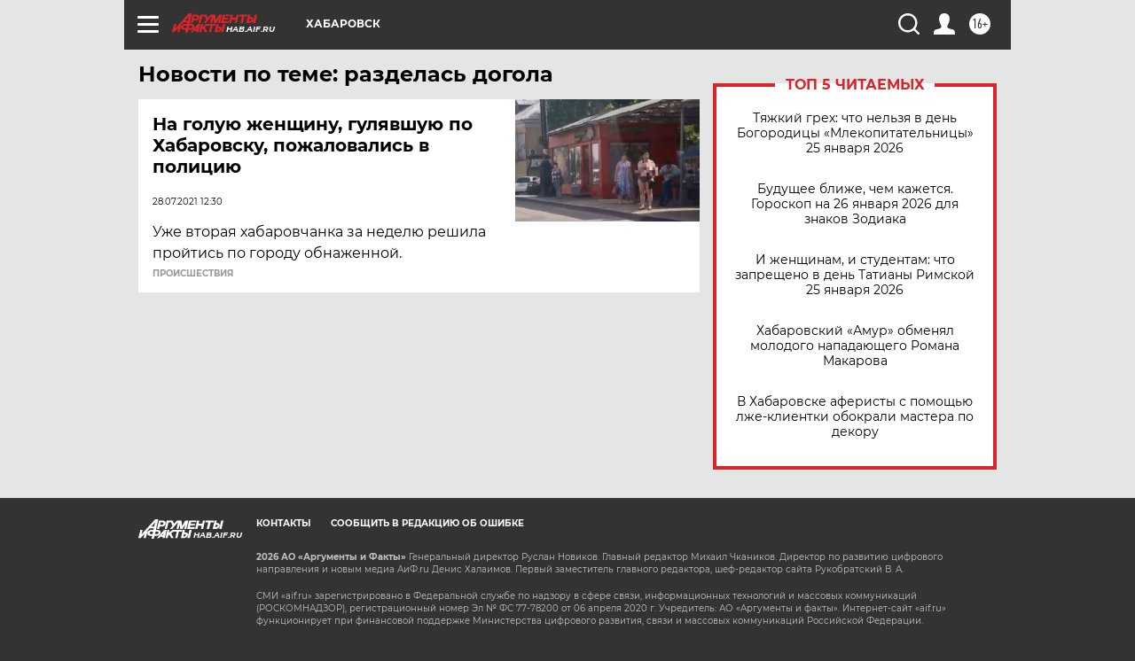

--- FILE ---
content_type: text/html
request_url: https://tns-counter.ru/nc01a**R%3Eundefined*aif_ru/ru/UTF-8/tmsec=aif_ru/897393723***
body_size: -72
content:
70FF6525697648E4X1769359588:70FF6525697648E4X1769359588